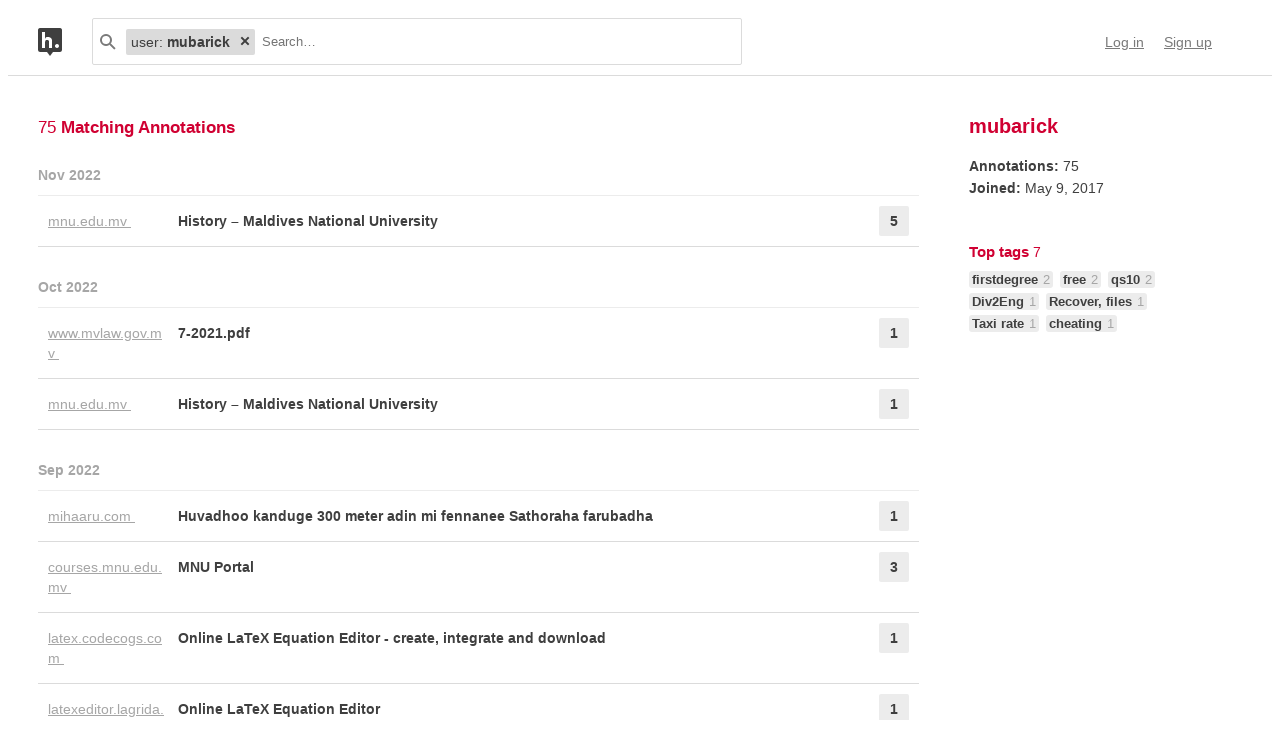

--- FILE ---
content_type: text/css; charset=UTF-8
request_url: https://hypothes.is/assets/styles/site.css?2a3835
body_size: 5840
content:
@layer theme, base, components, utilities;@layer base{/*! normalize.css v8.0.0 | MIT License | github.com/necolas/normalize.css */@meta .load-css("normalize.css/normalize");*,*:after,*:before{box-sizing:border-box}input,textarea,button,select{font:inherit;font-size:100%;vertical-align:baseline}ul,ol,li{border:0;list-style:none;margin:0;padding:0}button,html input[type=button],input[type=reset],input[type=submit]{cursor:pointer;-webkit-appearance:button}a,a:active,a:focus,a:hover{text-decoration:none}ol{list-style-type:decimal;padding-left:3em}svg{-webkit-tap-highlight-color:hsla(0,0%,100%,0)}input:not([type]),input[type=email],input[type=password],input[type=text],textarea{appearance:none}template{display:none}}.text{color:#3f3f3f}.text--auth-prompt{color:#7a7a7a;margin-bottom:50px}html{display:flex}body{display:flex;flex-direction:column;justify-content:flex-start;min-height:100vh;width:100vw}main{flex-grow:1}.svg-icon{display:inline;transform:translateX(0)}.u-hidden{display:none}.u-push-right{margin-right:auto}.u-stretch{flex-grow:1}.is-hidden-when-loading{display:none !important}.api-token{border:1px solid #dbdbdb;border-radius:3px;display:block;min-height:50px;width:100%;color:#3f3f3f;text-align:center;font-size:15px}.annotation-card{font-size:.875rem;line-height:1.4285714286}.annotation-card{border:1px solid #ececec;list-style:none;padding:15px;margin-bottom:10px;box-shadow:0px 1px 1px 0px rgba(0,0,0,.1);background:#fff;overflow-wrap:break-word}.annotation-card:hover{box-shadow:0px 2px 3px 0px rgba(0,0,0,.15)}.annotation-card:hover .annotation-card__quote{border-left:#58cef4 3px solid;color:#7a7a7a}.annotation-card:hover .annotation-card__timestamp{color:#7a7a7a}.annotation-card__header{margin-bottom:15px;align-items:baseline}.annotation-card__username-timestamp{display:flex;flex-direction:row;justify-content:space-between}.annotation-card__share-info{display:flex;flex-direction:row;margin-top:5px}.annotation-card__tags{display:flex;flex-direction:row;flex-wrap:wrap}.annotation-card__tag{text-decoration:none;border:1px solid #dbdbdb;border-radius:2px;padding:0 5px 2px;color:#7a7a7a;background:#f2f2f2;margin:0 5px 5px 0;font-size:.75rem;cursor:pointer;white-space:nowrap;overflow:hidden;text-overflow:ellipsis}.annotation-card__footer{display:flex;flex-direction:row;justify-content:flex-end;align-items:baseline}.annotation-card__footer-link{margin-left:15px;color:#a6a6a6;height:16px;width:16px}.annotation-card__incontext-link{height:14px;width:14px;padding-top:1px}.annotation-card__incontext-link:visited{color:#7a7a7a}.annotation-card__username{color:#202020;font-weight:bold}.annotation-card__is-private{color:#7a7a7a}.annotation-card__is-private-icon{height:10px;width:10px}.annotation-card__groupname{color:#3f3f3f;margin-right:5px}.annotation-card__groupname:visited{color:#3f3f3f}.annotation-card__groups-icon{height:10px;width:10px;color:#3f3f3f}.annotation-card__timestamp{font-size:.75rem;line-height:1.3333333333;color:#a6a6a6}.annotation-card__quote{font-size:.875rem;line-height:1.4285714286;padding:0 10px;overflow-wrap:break-word;color:#7a7a7a;font-family:sans-serif;font-style:italic;border-left:3px solid #dbdbdb;margin-bottom:10px;margin-left:0;margin-right:0}.annotation-card__text{line-height:normal}.annotation-card__text h1,.annotation-card__text h2,.annotation-card__text h3,.annotation-card__text h4,.annotation-card__text h5,.annotation-card__text h6,.annotation-card__text p,.annotation-card__text ol,.annotation-card__text ul,.annotation-card__text img,.annotation-card__text pre,.annotation-card__text blockquote{margin:.618em 0}.annotation-card__text h1,.annotation-card__text h2,.annotation-card__text h3,.annotation-card__text h4,.annotation-card__text h5,.annotation-card__text h6{font-family:"Helvetica Neue",Helvetica,Arial,"Lucida Grande",sans-serif}.annotation-card__text h1{font-size:2.618em;font-weight:bold;margin:.2327em 0}.annotation-card__text h2{font-size:1.991em;font-weight:bold;margin:.309em 0}.annotation-card__text h3{font-size:1.991em;margin:.309em 0}.annotation-card__text h4{font-size:1.618em;margin:.3803em 0}.annotation-card__text h5{font-size:1.231em;margin:.4944em 0}.annotation-card__text h6{font-size:1.231em;margin:.4944em 0}.annotation-card__text ol,.annotation-card__text ul{list-style-position:inside;padding-left:0}.annotation-card__text ol ol,.annotation-card__text ol ul,.annotation-card__text ul ol,.annotation-card__text ul ul{padding-left:1em}.annotation-card__text ol{list-style-type:decimal}.annotation-card__text ul{list-style-type:disc}.annotation-card__text ol ul,.annotation-card__text ul ul{list-style-type:circle}.annotation-card__text li{margin-bottom:.291em}.annotation-card__text li,.annotation-card__text p{line-height:1.3}.annotation-card__text a{text-decoration:underline}.annotation-card__text img{display:block;max-width:100%}.annotation-card__text blockquote{font-size:.875rem;line-height:1.4285714286;border-left:3px solid #dbdbdb;color:#a6a6a6;font-family:sans-serif;font-size:12px;font-style:italic;letter-spacing:.1px;padding:0 1em;margin:1em 0}.annotation-card__text blockquote p,.annotation-card__text blockquote ol,.annotation-card__text blockquote ul,.annotation-card__text blockquote img,.annotation-card__text blockquote pre,.annotation-card__text blockquote blockquote{margin:.7063em 0}.annotation-card__text blockquote p,.annotation-card__text blockquote li{line-height:1.5}.annotation-card__text code{font-family:Open Sans Mono,Menlo,DejaVu Sans Mono,monospace;font-size:.875em;color:#000}.annotation-card__text pre code{overflow:scroll;padding:10px;display:block;background-color:#f2f2f2;border-radius:2px}.annotation-card__text{overflow-wrap:break-word}.annotation-card__text a[data-hyp-mention]{text-decoration:none;font-weight:bold;color:#d00032}.brand{display:flex;align-items:center}.brand__icon{color:#d00032;margin-top:4px}.brand__name{margin-left:15px;font-weight:bold}.btn{font-size:.875rem;line-height:1.4285714286;min-height:30px;display:flex;align-items:center;background-color:#3f3f3f;border:none;border-radius:2px;color:#fff;font-weight:bold;padding-left:15px;padding-right:15px;white-space:nowrap}.btn:hover{background-color:#d00032}.btn.is-hidden{display:none}.btn--cancel{color:#3f3f3f;background-color:#fff}.btn--cancel:hover{background-color:#fff;color:#d00032}.btn--danger{background-color:#d00032}@media(pointer: coarse){.btn{min-height:44px}}.env-touch .btn{min-height:44px}.dropdown-menu{position:relative}.dropdown-menu__menu{position:absolute;right:0;top:calc(100% + 5px);display:none;z-index:10;background-color:#fff;border:1px solid #dbdbdb;border-radius:2px}.dropdown-menu__menu.is-open{display:block}.dropdown-menu__title{font-size:.75rem;line-height:1.3333333333;height:25px;margin:0;display:flex;flex-direction:row;align-items:center;padding-left:15px;padding-right:15px;color:#7a7a7a;font-weight:bold}.dropdown-menu__item{height:25px;margin:0;display:flex;flex-direction:row;align-items:center;padding-left:15px;padding-right:15px;color:#3f3f3f;white-space:nowrap}.dropdown-menu__item:hover{background-color:#ececec}.dropdown-menu__item--footer{border-top:1px solid #dbdbdb}.flash-message{font-size:1rem;line-height:1.5;border-radius:3px;border-style:solid;border-width:1px;padding-bottom:15px;padding-top:15px;padding-left:10px;padding-right:10px;margin-bottom:15px;margin-top:15px}.flash-message *:first-child{margin-top:0}.flash-message *:last-child{margin-bottom:0}.flash-message__success{background-color:#d4edda;border-color:#c3e6cb}.flash-message__error{background-color:#fff3cd;border-color:#ffeeba}.footer{margin-top:auto;width:100%;padding-top:8px;padding-bottom:10px;background-color:#202020}.footer,.footer a{color:#fff}.footer__content{max-width:1265px;margin-left:auto;margin-right:auto;padding-left:30px;padding-right:60px;display:flex;flex-wrap:wrap}.footer__item{margin-top:5px;margin-bottom:5px;margin-right:30px;white-space:nowrap}.footer__item--last{margin-right:0}.footer__rows{display:flex;flex-wrap:wrap;flex-grow:1}.footer__row{display:flex;align-items:center}@media screen and (max-width: 768px){.footer__content{padding-left:10px;padding-right:10px}}.form__backdrop{display:none;position:fixed;top:0;left:0;right:0;bottom:0;z-index:5;background-color:#fff;opacity:.5}.form__submit-error{color:#d00032;display:none;font-weight:bold;margin-top:5px;margin-bottom:5px}.form__submit-error.is-visible{display:block}.form.is-editing>.form__backdrop{display:block}.form-header{margin-top:55px;margin-bottom:30px;color:#3f3f3f;font-weight:normal;font-size:19px}.form-header--center{margin-top:30px;margin-bottom:40px;text-align:center}.form-header__logo{display:inline;color:#3f3f3f;margin-left:5px;vertical-align:middle}.form-description{font-size:1rem;line-height:1.5;margin-bottom:30px;color:#7a7a7a}.form-presubmit-footer{font-size:.75rem;line-height:1.3333333333;display:flex;justify-content:flex-end;padding-bottom:10px;color:#a6a6a6}.form-footer{font-size:.875rem;line-height:1.4285714286;color:#7a7a7a;margin-top:80px;border-top:1px solid #dbdbdb;padding-top:15px}.form-footer--popup{font-size:.875rem;line-height:1.4285714286;color:#7a7a7a;position:fixed;bottom:25px;left:0;right:0;height:25px;display:flex;flex-direction:column;justify-content:center;border-top:1px solid #dbdbdb;padding-top:20px;padding-left:15px;padding-right:15px}.form-help-text{color:#7a7a7a}.form-footer__required{display:flex;justify-content:flex-end}.form-footer__symbol{color:#d00032;margin-right:3px}.form-footer__left{float:left}.form-footer__right{float:right}.form-actions{margin-top:20px;margin-bottom:30px;display:flex;flex-direction:row;align-items:center;position:relative;z-index:6}.form-actions.is-hidden{display:none}.form-actions.is-saving{opacity:.5}.form-checkbox{font-size:.875rem;line-height:1.4285714286;border:1px solid #dbdbdb;border-radius:3px;color:#3f3f3f;max-width:600px;margin-left:auto;margin-right:auto;margin-bottom:2px}.form-checkbox--inline{color:#a6a6a6;border:none;display:flex}.form-checkbox__input{margin-right:15px}.form-checkbox__label{min-height:50px;display:flex;flex-direction:row;align-items:center;padding:15px;cursor:pointer}.form-container{margin-left:auto;margin-right:auto;max-width:530px;padding-left:15px;padding-right:15px}.form-container--wide{max-width:700px}.form-container--popup{max-width:370px}.form-input{margin-bottom:15px;position:relative;background-color:#fff}.form-input.is-editing{z-index:6}.form-input.is-hidden{display:none}.form-input.is-error>.form-input__label{color:#d00032}.form-input.is-error>.form-input__input{color:#d00032}.form-input.is-error>.form-input__error-list{display:list-item}.form-input__label{font-size:.875rem;line-height:1.4285714286;position:absolute;top:10px;left:10px;color:#7a7a7a;display:flex;z-index:1}.form-input__character-counter{font-size:.875rem;line-height:1.4285714286;display:none}.form-input__character-counter.is-ready{display:block}.form-input__character-counter.is-too-long{color:#d00032;font-weight:bold}.form-input__character-counter{position:absolute;bottom:10px;right:10px;color:#7a7a7a}.form-input__required{color:#d00032}.form-input__hint-icon{display:block;margin-left:6px;margin-top:1px;position:relative}.form-input__hint{font-size:.875rem;line-height:1.4285714286;display:none;color:#7a7a7a;margin-top:-10px}.form-input__input{padding-left:10px;padding-right:10px;width:100%;background:none;color:#3f3f3f;font-size:15px;outline:none;border:1px solid #dbdbdb;border-radius:3px}.form-input__input.has-label{padding-top:35px;padding-bottom:15px;--bottom-padding: 15px}.form-input__input:not(.has-label){padding-top:5px;padding-bottom:5px;--bottom-padding: 5px}select.form-input__input{margin-top:35px}.form-input__input.has-hint{padding-top:35px}.form-input__input:hover{border:1px solid #a6a6a6}.form-input__input:focus,.form-input.is-focused>.form-input__input{position:relative;left:-1px;top:-1px;padding-bottom:13px;padding-bottom:calc(var(--bottom-padding) - 2px);border-width:2px;border-color:#3f3f3f}.form-input.is-error>.form-input__input{position:relative;left:-1px;top:-1px;padding-bottom:13px;padding-bottom:calc(var(--bottom-padding) - 2px);border-width:2px;border-color:#d00032;padding-right:210px}.form-input__input:invalid{box-shadow:none}.form-input__error-list{display:none}.form-input__error-item{max-width:200px;position:absolute;right:10px;top:10px;color:#d00032}@media(pointer: coarse){.form-input__input{font-size:16px}}.env-touch .form-input__input{font-size:16px}@media screen and (max-width: 500px){.form-input.is-error>.form-input__input{padding-bottom:40px;padding-right:9px}.form-input__error-item{top:unset;bottom:10px;left:10px;right:10px;max-width:unset}}.group-invite__container{position:relative;max-width:285px}.group-invite__input{padding-bottom:0;padding-left:5px;padding-right:22px;padding-top:0;margin-top:5px;margin-bottom:8px;border:1px solid #dbdbdb;border-radius:2px;width:100%;height:31px;text-overflow:ellipsis;color:#3f3f3f}.group-invite__clipboard-button{background:none;height:28px;width:23px;border:none;position:absolute;right:0;top:5px;margin-right:5px;display:block}.group-invite__clipboard-button:focus{outline:none}.group-invite__clipboard-image{margin-top:5px;margin-bottom:5px;width:13px;height:16px;color:#a6a6a6}.group-invite__clipboard-button:hover>.group-invite__clipboard-image{color:#202020}@media(pointer: coarse){.group-invite__input{font-size:16px}.group-invite__input{padding-right:44px}.group-invite__clipboard-button{width:44px}}.env-touch .group-invite__input{font-size:16px}.env-touch .group-invite__input{padding-right:44px}.env-touch .group-invite__clipboard-button{width:44px}.join-group-form__label{color:#7a7a7a;margin-bottom:15px}.join-group-form__container{border:1px solid #dbdbdb;padding:15px 20px;color:#3f3f3f}.join-group-form__group-name{font-weight:bold}.join-group-form__group-description{margin-bottom:20px;word-wrap:break-word}.link{color:inherit}.link:visited{color:inherit}.link{padding-bottom:1px;border-bottom:1px solid}.link--footer{color:inherit}.link--footer:visited{color:inherit}.link--footer{padding-bottom:1px;border-bottom:1px dotted}.link--plain{color:inherit}.link--plain:visited{color:inherit}.link--btn{background:none;border:none;padding:0}.link--btn::-moz-focus-inner{padding:0;border-width:0}.link--btn{color:inherit}.link--btn:visited{color:inherit}.link--btn{padding-bottom:1px;border-bottom:1px solid}.list-input{padding-top:30px}.list-input__list{padding-left:0}.list-input__item{list-style-type:none;display:flex;flex-direction:column;margin-bottom:10px}.list-input__item-inner{display:flex;flex-direction:row}.list-input__remove-btn{background:none;border:none;color:#a6a6a6;margin-left:5px;margin-top:5px;margin-bottom:5px;align-self:flex-end}.list-input__remove-btn:hover{color:#3f3f3f}.list-input__error-list{list-style-type:none;margin-bottom:10px;padding-left:10px}.list-input__error-item{color:#d00032}.lozenge{display:flex;background-color:#dbdbdb;color:#3f3f3f;border-radius:2px;margin-left:10px;max-width:55%}.lozenge__content{max-width:calc(100% - 20px);padding:3px 5px 3px 5px;white-space:nowrap;overflow:hidden;text-overflow:ellipsis}.lozenge__facet-value{font-weight:bold}.lozenge__close{background:none;border:none;padding:0}.lozenge__close::-moz-focus-inner{padding:0;border-width:0}.lozenge__close{color:#3f3f3f;font-weight:bold;padding:0px 5px 0px 5px;cursor:default;border-radius:0 2px 2px 0}.lozenge__close:hover{background-color:#a6a6a6}.lozenge__close:focus{background-color:#3f3f3f;color:#fff}.is-disabled{pointer-events:none}.masthead{padding-bottom:0;padding-left:15px;padding-right:15px;padding-top:15px}.masthead-logo{color:#3f3f3f}.nav-bar{position:relative;border-bottom:1px solid #dbdbdb;padding-top:10px;padding-bottom:10px}.nav-bar__content{display:flex;flex-direction:row;padding-left:30px;padding-right:60px;max-width:1265px;margin-left:auto;margin-right:auto}.nav-bar__logo-container{display:flex;align-items:center;justify-content:center}.nav-bar__logo{margin-right:30px;color:#3f3f3f}.nav-bar__search{flex-grow:2;max-width:650px}.nav-bar__search-hidden-input{visibility:hidden;position:absolute}.nav-bar-links{margin-left:10px;display:flex;flex-direction:row;align-items:center}.nav-bar-links__item{height:18px;margin-left:10px;margin-right:10px}.nav-bar-links__link{display:flex;flex-direction:row;align-items:center;font-size:.875rem;line-height:1.4285714286;color:#7a7a7a}.nav-bar-links__dropdown-arrow{display:inline-block;margin-left:5px;font-size:.75rem;line-height:1.3333333333;color:#a6a6a6}.nav-bar-links__item:first-child{margin-left:0}.nav-bar-links__item:last-child{margin-right:0}@media screen and (max-width: 768px){.nav-bar__content{padding-left:10px;padding-right:10px}}@media screen and (max-width: 500px){.nav-bar__content{flex-wrap:wrap}.nav-bar__search{order:3;width:100%;margin-top:10px;margin-bottom:10px}.nav-bar-links{order:2}}.pager{display:flex;flex-direction:row;margin-top:0;margin-bottom:0;padding-bottom:40px;margin-left:auto;margin-right:auto;font-weight:bold;justify-content:center}.pager__item{display:inline-block;border-radius:2px;color:#3f3f3f;padding:7px 10px 7px 10px}.pager__item:not(.is-disabled):hover{background-color:#dbdbdb}.pager__item--more{color:#a6a6a6}.pager__item--begin,.pager__item--end{padding-top:8px;padding-bottom:6px;fill:currentColor}.pager__item--begin{background-color:#dbdbdb;margin-right:10px}.pager__item--end{background-color:#dbdbdb;margin-left:10px}.pager__item--end:not(.is-disabled):hover,.pager__item--begin:not(.is-disabled):hover{background-color:#d00032;color:#fff}.pager__item--link{color:inherit}.pager__item.is-highlighted{background-color:#dbdbdb}.pager__item.is-disabled{color:#a6a6a6}.search-result-nav{display:none;align-items:center;justify-content:space-between;margin-bottom:40px}.search-result-nav__title{color:#d00032;margin:0;line-height:22px}.search-result-nav__button{background-color:#ececec;border:none;color:inherit;font-weight:bold;padding-top:10px;padding-bottom:10px;padding-left:15px;padding-right:15px;text-decoration:none}.search-result-container{display:flex;font-size:.875rem;margin-top:40px;color:#3f3f3f;padding-left:30px;padding-right:60px;max-width:1265px;margin-left:auto;margin-right:auto}.search-results,.search-result-zero{flex-basis:950px;max-width:950px;margin-right:30px}.search-results__total{font-size:17px;color:#d00032;margin-bottom:25px}.search-results__list{list-style:none;padding-left:0;padding-right:0;margin-bottom:40px}.search-result-zero{background:#ececec;padding:30px}.search-result-zero__title{margin-top:0}.search-result-zero__list{list-style-position:inside;padding-left:0}.search-result-zero__list-item{line-height:35px}.search-result-zero__list-item:before{content:"";padding-left:5px}.search-result__timeframe{color:#a6a6a6;font-weight:bold;padding-bottom:10px;border-bottom:1px solid #ececec;margin-top:30px}.search-result__timeframe:first-child{margin-top:0}.search-result-bucket{background-color:#fff}.search-result-bucket:hover,.search-result-bucket.is-expanded{background-color:#ececec}.search-result-bucket{border-bottom:1px solid #dbdbdb}.search-result-bucket__header{display:flex;flex-direction:row;padding:10px 10px;cursor:pointer;user-select:none}.search-result-bucket__header:hover .search-result-bucket__incontext-icon{visibility:visible}.search-result-bucket__domain{flex-grow:0;flex-shrink:0;width:120px;color:#a6a6a6;margin-right:10px;word-wrap:break-word}.search-result-bucket__domain-text{display:none}.search-result-bucket__incontext-icon{visibility:hidden;width:9px;height:9px;color:#a6a6a6}.search-result-bucket__title-and-annotations-count{display:flex;flex-grow:1;min-width:0}.search-result-bucket__title{color:#3f3f3f;text-decoration:none;font-weight:bold;flex-grow:1;margin-right:5px;overflow-wrap:break-word;min-width:0}.search-result-bucket__annotations-count{font-weight:bold;width:75px}.search-result-bucket__annotations-count-container{width:30px;color:#3f3f3f;background-color:#ececec;text-align:center;border-radius:2px;float:right}.search-result-bucket__domain,.search-result-bucket__title,.search-result-bucket__annotations-count-container{padding-top:5px;padding-bottom:5px}.search-result-bucket__content{padding-left:10px;padding-right:10px}.search-result-bucket__annotation-cards-container{padding-left:130px;display:none}.search-result-bucket__annotation-cards-container.is-expanded{display:flex}.search-result-bucket__annotation-cards{flex-basis:500px;flex-grow:1;flex-shrink:0;max-width:500px;padding-left:0;padding-right:0}.search-bucket-stats{font-size:.875rem;line-height:1.4285714286;display:flex;flex-direction:column;margin-left:30px;word-wrap:break-word;min-width:0}.search-bucket-stats__icon{width:12px;margin-right:8px}.search-bucket-stats__key{display:flex;flex-direction:row;align-items:center;margin-bottom:2px;color:#3f3f3f;font-weight:bold}.search-bucket-stats__val{color:#3f3f3f;margin-bottom:15px;margin-left:20px}.search-bucket-stats__url,.search-bucket-stats__username{word-break:break-all}.search-bucket-stats__incontext-link{color:#3f3f3f}.search-bucket-stats__incontext-link:hover{text-decoration:underline}.search-bucket-stats__incontext-icon{position:relative;top:1px;height:9px;width:9px}.search-bucket-stats__collapse-view{background:none;border:none;padding:0}.search-bucket-stats__collapse-view::-moz-focus-inner{padding:0;border-width:0}.search-bucket-stats__collapse-view{color:#3f3f3f;margin-bottom:15px;text-align:left}.search-bucket-stats__collapse-view-icon{margin-right:4px;width:12px}.search-bucket-stats__collapse-view:focus{outline:0}@media screen and (max-width: 868px){.search-result-bucket__header{flex-direction:column;align-items:stretch}.search-result-bucket__domain{width:100%}.search-result-bucket__domain-text{display:inline}.search-result-bucket__domain-link{display:none}.search-result-bucket__content{margin-top:10px}}@media screen and (max-width: 1018px){.search-result-container{flex-direction:column;margin-top:25px}.search-result-nav{display:flex}.search-result-hide-on-small-screens{display:none}.search-results,.search-result-zero{margin-right:0;flex-basis:auto}.search-result-zero{padding-left:10px;padding-top:20px}}@media screen and (max-width: 1127px){.search-result-bucket__annotation-cards-container{padding-left:0}}@media screen and (max-width: 718px){.search-result-bucket__annotation-cards-container{flex-direction:column}.search-result-bucket__annotation-cards{width:100%;flex-basis:auto}.search-bucket-stats{margin-left:5px;margin-top:10px}}@media screen and (max-width: 768px){.search-result-container{padding-left:10px;padding-right:10px}}.search-bar{border:1px solid #dbdbdb;border-radius:2px;display:flex;flex-wrap:wrap;padding:3px 7px;align-items:center;position:relative}.search-bar__input{flex:1;border:none;padding-left:7px;padding-top:12px;padding-bottom:12px;padding-right:3px;min-width:30%;visibility:hidden}.search-bar__input:hover,.search-bar__input:focus{border-color:#a6a6a6;outline:none}.search-bar__lozenges{width:calc(100% - 24px);display:flex;flex-wrap:wrap;align-items:center}.search-bar__icon{flex-shrink:0;color:#7a7a7a}.search-bar__input:hover+.search-bar__icon,.search-bar__input:focus+.search-bar__icon{color:#3f3f3f}.search-bar__dropdown-menu-container{background:#fff;border:1px solid #ececec;border-top:none;box-shadow:0px 2px 3px 0px rgba(0,0,0,.15);color:#a6a6a6;display:none;padding:20px 0 0 0;position:absolute;top:100%;left:0;margin-top:1px;width:100%;z-index:10;max-width:650px}.search-bar__dropdown-menu-header{margin:0 30px 7px 30px}.search-bar__dropdown-menu-item{padding:6px 30px 6px 30px;cursor:pointer}.search-bar__dropdown-menu-item:last-child{margin-bottom:14px}.js-search-bar-dropdown-menu-item--active{background-color:#ececec}.search-bar__dropdown-menu-title{color:#3f3f3f;font-weight:bold}.search-bar__dropdown-menu-relationship{margin-left:5px;color:#a6a6a6;font-weight:bold}.search-bar__dropdown-menu-explanation{font-style:italic}.search-bar__dropdown-menu-container.is-open{display:block}.search-bar__dropdown-menu-item.is-hidden{display:none}@media(pointer: coarse){.search-bar__input{font-size:16px}}.env-touch .search-bar__input{font-size:16px}.search-result-sidebar{width:285px;flex-shrink:2;margin-bottom:40px;margin-left:20px}.search-result-sidebar__title{font-size:20px;line-height:1;margin-top:0;margin-bottom:20px}.search-result-sidebar__subtitle{margin-bottom:9px;font-size:15px}.search-result-sidebar__title,.search-result-sidebar__subtitle{color:#d00032}.search-result-sidebar__subtitle-count{font-size:.875rem;font-weight:normal}.search-result-sidebar__section{margin-bottom:26px}.search-result-sidebar__section:after{content:"";display:table;clear:both}.search-result-sidebar__share-link{margin-top:auto;margin-bottom:0;padding-top:2px}.search-result-sidebar__subsection{margin-top:17px}.search-result-sidebar__subsection-p{margin-top:2px;margin-bottom:2px}.search-result-sidebar__subsection-key{color:#3f3f3f;font-weight:bold}.search-result-sidebar__subsection-val{color:#3f3f3f}.search-result-sidebar__annotations-count{color:#a6a6a6}.search-result-sidebar__creator{color:#7a7a7a}.search-result-sidebar-tags{display:flex;flex-wrap:wrap;max-width:350px}.search-result-sidebar__tag{background:none;border:none;padding:0}.search-result-sidebar__tag::-moz-focus-inner{padding:0;border-width:0}.search-result-sidebar__tag{background-color:#ececec;border-radius:2px;margin-bottom:5px;margin-right:7px;padding-bottom:1px;padding-top:1px;padding-left:3px;padding-right:3px;border-radius:3px 3px;font-weight:bold}.search-result-sidebar__tag-container{display:flex;color:#3f3f3f;align-items:center}.search-result-sidebar__tag-count{color:#a6a6a6;margin-left:5px;font-weight:normal}.search-result-sidebar__username{background:none;border:none;padding:0}.search-result-sidebar__username::-moz-focus-inner{padding:0;border-width:0}.search-result-sidebar__username{font-weight:bold;margin-right:3px;margin-bottom:7px;color:#3f3f3f}.search-result-sidebar__organization{display:flex;align-items:center;margin-bottom:26px;font-weight:bold}.search-result-sidebar__org-logo{margin-right:5px}.search-result-sidebar__org-name{text-transform:uppercase;color:#6d676d}.search-result-sidebar__logo{height:20px;width:20px}@media screen and (max-width: 1018px){.search-result-sidebar{width:100%}}.js-share-widget{visibility:hidden;height:0;width:0}.share-widget{position:absolute;top:0;left:0;z-index:1;background:#fff;border:1px solid #dbdbdb;border-radius:2px;width:200px;font-size:.875rem;cursor:default;box-shadow:0px 0px 4px 0px rgba(0,0,0,.15)}.share-widget:after,.share-widget:before{top:100%;right:10px;border:solid rgba(0,0,0,0);content:" ";height:0;width:0;position:absolute;pointer-events:none}.share-widget:after{border-color:hsla(0,0%,100%,0);border-top-color:#fff;border-width:5px;margin-right:-5px}.share-widget:before{border-color:rgba(211,211,211,0);border-top-color:#dbdbdb;border-width:6px;margin-right:-6px}.share-widget-msg{color:#7a7a7a;margin:-5px 10px 10px 10px;line-height:15px;font-size:11px}.share-widget-msg__audience{font-style:italic}.share-widget-link{position:relative;font-size:.875rem;margin:10px;padding:5px;color:#7a7a7a;border:1px solid #dbdbdb;border-radius:2px;background:#f2f2f2;white-space:nowrap;overflow:hidden;display:flex;flex-direction:row}.share-widget-link:hover{color:#202020}.share-widget-link__text{overflow:hidden;border:none;width:100%;background:#fff}.share-widget-link__btn{padding:0;margin-left:6px;min-width:15px;border:0;background:rgba(0,0,0,0)}.share-widget-link__btn--copy{margin-top:5px;margin-bottom:5px;width:13px;height:16px}.share-widget-action{color:#a6a6a6}.share-widget-action:hover{color:#3f3f3f}.share-widget-target{display:flex;flex-direction:row;justify-content:space-between;border-bottom:1px solid #dbdbdb;font-size:.875rem;padding:10px}.share-widget-target__label{font-weight:bold;color:#a6a6a6}.share-widget-target__icon{color:#7a7a7a;text-decoration:none;font-size:20px;cursor:pointer;padding-left:5px;padding-right:5px}.share-widget-target__icon:hover{color:#202020}@media(pointer: coarse){.share-widget-link input{font-size:16px}}.env-touch .share-widget-link input{font-size:16px}.tooltip{font-size:.75rem;line-height:1.3333333333;opacity:initial;border-radius:2px;background-color:#202020;color:#fff;display:block;font-style:normal;padding-left:5px;padding-right:5px;padding-top:4px;padding-bottom:4px;position:absolute;left:calc(100% - 12px);width:220px;z-index:20}.tooltip:before{background:#202020;border-bottom:1px solid rgba(0,0,0,.2);border-right:1px solid rgba(0,0,0,.2);content:"";display:block;height:6px;left:0;margin-left:auto;margin-right:7px;position:absolute;right:0;transform:rotate(45deg);width:6px}.tooltip:before{content:"";top:calc(100% - 5px);right:calc(100% - 16.5px)}.tooltip-label{position:relative}.tabs__link{color:inherit}.tabs__item{display:inline;color:#a6a6a6;font-size:19px}.tabs__item:not(:last-of-type)::after{content:" | "}.tabs__item .is-active{color:#3f3f3f}.tabs{margin-top:55px;padding-bottom:30px}@media screen and (max-width: 500px){.tabs__item{font-size:15px}}body{font-size:.875rem;line-height:1.4285714286;font-family:"Helvetica Neue",Helvetica,Arial,"Lucida Grande",sans-serif}.content{margin-bottom:40px}
/*# sourceMappingURL=site.css.map */